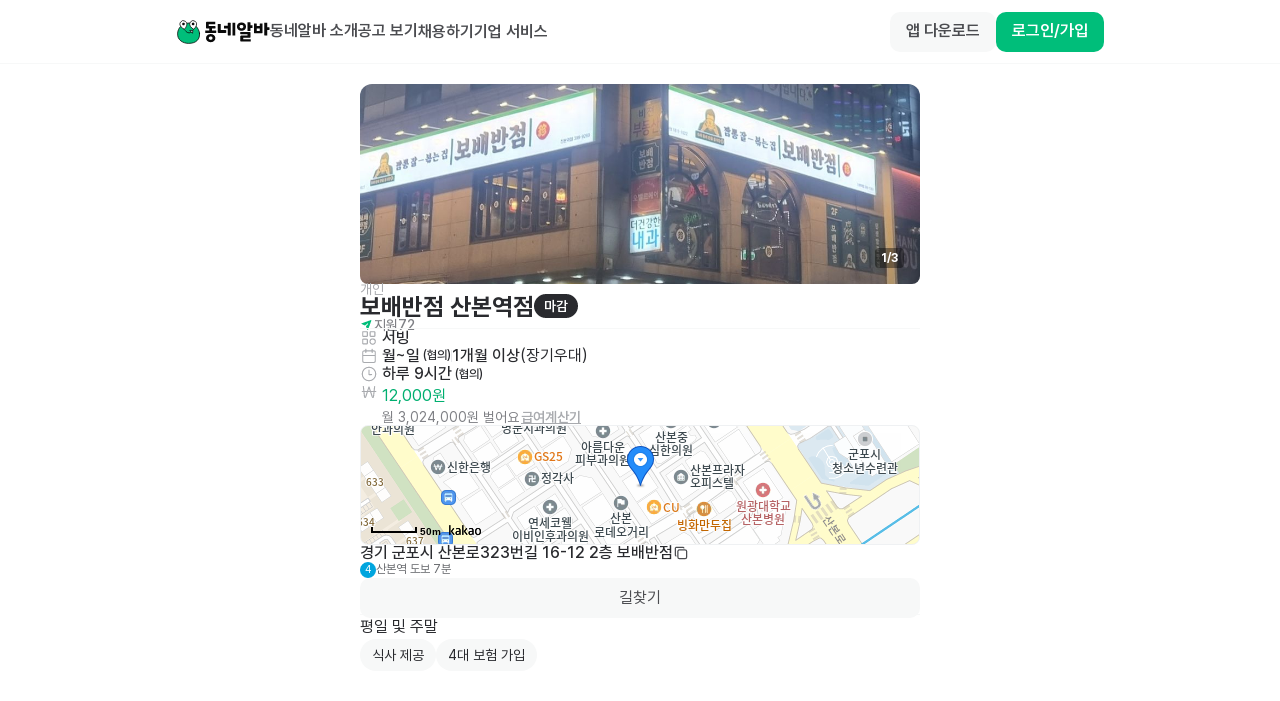

--- FILE ---
content_type: text/javascript; charset=utf-8
request_url: https://app.link/_r?sdk=web2.86.3&branch_key=key_live_bFnwfdI4HA9Q2vamr7zUleehtzhpAY2N&callback=branch_callback__3
body_size: 68
content:
/**/ typeof branch_callback__3 === 'function' && branch_callback__3("1541854490145429706");

--- FILE ---
content_type: text/javascript; charset=utf-8
request_url: https://app.link/_r?sdk=web2.86.3&branch_key=key_live_bFnwfdI4HA9Q2vamr7zUleehtzhpAY2N&callback=branch_callback__1
body_size: 70
content:
/**/ typeof branch_callback__1 === 'function' && branch_callback__1("1541854490145429706");

--- FILE ---
content_type: text/javascript; charset=utf-8
request_url: https://app.link/_r?sdk=web2.86.3&branch_key=key_live_bFnwfdI4HA9Q2vamr7zUleehtzhpAY2N&callback=branch_callback__4
body_size: 68
content:
/**/ typeof branch_callback__4 === 'function' && branch_callback__4("1541854490145429706");

--- FILE ---
content_type: text/javascript
request_url: https://www.dongnealba.com/_next/static/chunks/920.437dc8a2b72d681a.js
body_size: 7807
content:
!function(){try{var e="undefined"!=typeof window?window:"undefined"!=typeof global?global:"undefined"!=typeof self?self:{},t=(new e.Error).stack;t&&(e._sentryDebugIds=e._sentryDebugIds||{},e._sentryDebugIds[t]="050abc6e-848d-44e7-a981-800fbdf8cae1",e._sentryDebugIdIdentifier="sentry-dbid-050abc6e-848d-44e7-a981-800fbdf8cae1")}catch(e){}}();"use strict";(self.webpackChunk_N_E=self.webpackChunk_N_E||[]).push([[920],{67974:function(e,t,r){var n,a=r(67294);function s(){return(s=Object.assign?Object.assign.bind():function(e){for(var t=1;t<arguments.length;t++){var r=arguments[t];for(var n in r)({}).hasOwnProperty.call(r,n)&&(e[n]=r[n])}return e}).apply(null,arguments)}t.Z=e=>a.createElement("svg",s({xmlns:"http://www.w3.org/2000/svg",width:"current",height:"current",fill:"none",viewBox:"0 0 24 24"},e),n||(n=a.createElement("path",{stroke:"currentColor",strokeLinecap:"round",strokeLinejoin:"round",strokeWidth:1.8,d:"m5.5 5.5 13 13m0-13-13 13"})))},23847:function(e,t,r){var n,a,s,o,i,l,c,u,d,m,f=r(67294);function h(){return(h=Object.assign?Object.assign.bind():function(e){for(var t=1;t<arguments.length;t++){var r=arguments[t];for(var n in r)({}).hasOwnProperty.call(r,n)&&(e[n]=r[n])}return e}).apply(null,arguments)}t.Z=e=>f.createElement("svg",h({xmlns:"http://www.w3.org/2000/svg",width:79,height:82,fill:"none"},e),n||(n=f.createElement("path",{fill:"#00D28C",stroke:"#1B1C20",strokeLinecap:"round",strokeMiterlimit:10,strokeWidth:2.965,d:"M76.498 45.232c1.938 19.61-9.992 34.493-37.187 34.493-17.339 0-39.13-10.328-37.19-34.493 1.446-18.01 14.788-34.494 37.19-34.494 19.407 0 35.41 16.51 37.187 34.494Z"})),a||(a=f.createElement("path",{fill:"#fff",d:"M25.168 31.744s10-10.255 8.136-19.493a12.3 12.3 0 0 0-5.07-7.719 11.64 11.64 0 0 0-16.406 3.3 12.26 12.26 0 0 0-1.699 9.097c1.864 9.239 15.06 14.824 15.06 14.824"})),s||(s=f.createElement("path",{stroke:"#1B1C20",strokeLinecap:"round",strokeMiterlimit:10,strokeWidth:2.965,d:"M25.168 31.744s10-10.255 8.136-19.493a12.3 12.3 0 0 0-5.07-7.719 11.64 11.64 0 0 0-16.406 3.3 12.26 12.26 0 0 0-1.699 9.097c1.864 9.239 15.06 14.824 15.06 14.824"})),o||(o=f.createElement("path",{fill:"#1B1C20",d:"M22.036 18.472a4.634 4.634 0 1 1 .001-9.267 4.634 4.634 0 0 1-.001 9.267"})),i||(i=f.createElement("path",{fill:"#fff",d:"M56.633 31.978s10.963-9.217 10.02-18.594a12.3 12.3 0 0 0-4.283-8.182 11.64 11.64 0 0 0-16.652 1.665 12.26 12.26 0 0 0-2.588 8.885c.943 9.377 13.523 16.237 13.523 16.237"})),l||(l=f.createElement("path",{stroke:"#1B1C20",strokeLinecap:"round",strokeMiterlimit:10,strokeWidth:2.965,d:"M56.633 31.978s10.963-9.217 10.02-18.594a12.3 12.3 0 0 0-4.283-8.182 11.64 11.64 0 0 0-16.652 1.665 12.26 12.26 0 0 0-2.588 8.885c.943 9.377 13.523 16.237 13.523 16.237"})),c||(c=f.createElement("path",{fill:"#1B1C20",d:"M54.748 18.444a4.646 4.646 0 1 1-.03-9.293 4.646 4.646 0 0 1 .03 9.293"})),u||(u=f.createElement("path",{stroke:"#1B1C20",strokeLinecap:"round",strokeLinejoin:"round",strokeWidth:2.966,d:"m34.086 34.332 11.836 9.205M44.711 32.442 35.295 44.11"})),d||(d=f.createElement("path",{fill:"#fff",stroke:"#1B1C20",strokeWidth:3,d:"m19.965 56.723-.013-.025-.013-.025c-1.754-3.303-6.405-3.53-8.47-.405l-.015.024-.015.024L2.465 71.09c-2.078 3.186.084 7.434 3.896 7.616l16.526.789c3.809.181 6.37-3.837 4.604-7.21z"})),m||(m=f.createElement("path",{fill:"#FF8700",d:"m26.152 72.96-7.538-15.584c-1.22-2.298-4.457-2.456-5.893-.281L3.733 71.89c-1.466 2.219.04 5.19 2.7 5.316l16.525.79c2.658.126 4.442-2.685 3.194-5.036m-11.326 1.9a1.374 1.374 0 0 1-1.305-1.436 1.374 1.374 0 0 1 1.436-1.305c.756.036 1.341.68 1.305 1.436a1.374 1.374 0 0 1-1.436 1.305m1.633-5.417a1.374 1.374 0 0 1-1.436 1.305 1.374 1.374 0 0 1-1.306-1.436l.328-6.853a1.374 1.374 0 0 1 1.436-1.305c.755.036 1.34.68 1.305 1.436z"})))},60502:function(e,t,r){r.d(t,{Fp:function(){return C},NX:function(){return v},Sr:function(){return x},Zt:function(){return l},bM:function(){return m},yH:function(){return y}});var n=r(78551),a=r(87809);let s=(e,t,r)=>(0,a.z)({url:"/v1/ads",method:"GET",params:e,signal:r},t),o=e=>["/v1/ads",...e?[e]:[]],i=(e,t)=>{let{query:r,request:n}=t??{};return{queryKey:r?.queryKey??o(e),queryFn:t=>{let{signal:r}=t;return s(e,n,r)},...r}};function l(e,t){let r=i(e,t),a=(0,n.a)(r);return a.queryKey=r.queryKey,a}let c=(e,t,r)=>(0,a.z)({url:"/v1/ads/top-banner/sample",method:"GET",params:e,signal:r},t),u=e=>["/v1/ads/top-banner/sample",...e?[e]:[]],d=(e,t)=>{let{query:r,request:n}=t??{};return{queryKey:r?.queryKey??u(e),queryFn:t=>{let{signal:r}=t;return c(e,n,r)},...r}};function m(e,t){let r=d(e,t),a=(0,n.a)(r);return a.queryKey=r.queryKey,a}let f=(e,t,r)=>(0,a.z)({url:"/v1/ads/top-banner/region/find",method:"GET",params:e,signal:r},t),h=e=>["/v1/ads/top-banner/region/find",...e?[e]:[]],p=(e,t)=>{let{query:r,request:n}=t??{};return{queryKey:r?.queryKey??h(e),queryFn:t=>{let{signal:r}=t;return f(e,n,r)},...r}};function y(e,t){let r=p(e,t),a=(0,n.a)(r);return a.queryKey=r.queryKey,a}let x=(e,t,r)=>(0,a.z)({url:"/v1/ads/top-banner/region/lookup",method:"GET",params:e,signal:r},t),w=e=>["/v1/ads/top-banner/region/lookup",...e?[e]:[]],g=(e,t)=>{let{query:r,request:n}=t??{};return{queryKey:r?.queryKey??w(e),queryFn:t=>{let{signal:r}=t;return x(e,n,r)},...r}};function v(e,t){let r=g(e,t),a=(0,n.a)(r);return a.queryKey=r.queryKey,a}let b=(e,t,r)=>(0,a.z)({url:"/v1/ads/top-banner/region/recommend",method:"GET",params:e,signal:r},t),k=e=>["/v1/ads/top-banner/region/recommend",...e?[e]:[]],j=(e,t)=>{let{query:r,request:n}=t??{};return{queryKey:r?.queryKey??k(e),queryFn:t=>{let{signal:r}=t;return b(e,n,r)},...r}};function C(e,t){let r=j(e,t),a=(0,n.a)(r);return a.queryKey=r.queryKey,a}},84611:function(e,t,r){r.r(t),r.d(t,{default:function(){return A}});var n=r(85893),a=r(37303),s=r(2962),o=r(9008),i=r.n(o),l=r(11163),c=r(4298),u=r.n(c),d=r(67294),m=r(55678),f=r(43457),h=()=>{let e=(0,f.U)();return e?.ConfirmModalComponent};let p=e=>{let{Component:t,pageProps:r}=e,a=t.getLayout??(e=>e);return(0,n.jsxs)(n.Fragment,{children:[a((0,n.jsx)(t,{...r})),(0,n.jsx)(h,{})]})};var y=r(61865),x=r(10633),w=r(22929),g=r(19326),v=r(34052),b=r(85446),k=r.n(b),j=r(70971),C=r(43104),_=r(88773),q=r(94928),E=r(82857),S=r(81085),N=r(68902),M=r(9864),z=r(30202),$=r(34576),B=r(23847),O=r(12767),Z=r(83092),P=r(18339),T=r(71263),K=r(39424),L=r(59587);class I extends d.Component{static getDerivedStateFromError(e){try{(0,P.s)()||x.tO.set(E.X.key.lastErrorKey,e)}catch{}try{K.Tb(e),L.u(e)}catch{}return{hasError:!0}}componentDidUpdate(e){e.router.pathname!==this.props.router.pathname&&this.setState(e=>({...e,hasError:!1,isShowErrorReportModal:!1}))}componentDidCatch(e,t){console.error({error:e,errorInfo:t});try{x.tO.set(E.X.key.lastErrorKey,e)}catch{}try{K.Tb(e),L.u(e)}catch{}}render(){return this.state.hasError?(0,n.jsxs)("div",{className:"m-auto flex h-screen  w-screen max-w-[600px]",children:[(0,n.jsxs)("div",{className:"flex flex-1 flex-col items-center justify-center gap-4 px-8",children:[(0,n.jsx)(B.Z,{}),(0,n.jsx)(S.Label,{type:S.LabelType.Heading2,className:"text-center",children:(0,n.jsx)(a.cC,{ns:"error",children:"unavailable"})}),(0,n.jsx)(O.Z,{className:"mt-8 w-full",type:S.ButtonAnatomy.Primary,label:(0,n.jsx)(a.cC,{ns:"common",children:"button.refresh"}),onClick:()=>{this.props.onRefresh()}}),(0,n.jsx)(a.cC,{ns:"common",children:"Does the problem persist?"}),(0,n.jsx)(O.Z,{label:(0,n.jsx)(a.cC,{ns:"common",children:"nav.error_report"}),type:S.ButtonAnatomy.Secondary,size:T.$u.Medium,onClick:()=>{this.setState(e=>({...e,isShowErrorReportModal:!0}))}})]}),(0,n.jsx)(Z.Z,{isShow:this.state.isShowErrorReportModal,onClose:()=>{this.setState(e=>({...e,isShowErrorReportModal:!1}))}})]}):this.props.children}constructor(e){super(e),this.state={hasError:!1,isShowErrorReportModal:!1}}}var D=(0,l.withRouter)(I);let X=new M.S({defaultOptions:{queries:{refetchOnWindowFocus:!1,networkMode:"always"},mutations:{networkMode:"always"}}});var A=(0,a.Jc)(function(e){let{bootCode:t}=(0,C.Z)(),r=(0,l.useRouter)(),a=(0,m.vU)({enter:"animate__animated animate__fadeInDown animate__faster",exit:"animate__animated animate__fadeOutUp animate__faster"}),o=()=>{try{if(x.tO.get(E.X.key.browserId))return;let e=(0,_.Z)();x.tO.set(E.X.key.browserId,e)}catch{}};(0,d.useEffect)(()=>{o()},[]),(0,d.useEffect)(()=>{E.X.manifestFeature&&y.I.fetch().then(e=>{if("running"!==e.status){try{window.location.href!==q.l.Maintenance&&x.tO.set("fallbackUrl",window.location.href)}catch{}r.replace(q.l.Maintenance)}})},[E.X.manifestFeature]);let c=e.pageProps?.seo?.title||"동네알바 - 내 주변 알바 찾기",h=e.pageProps?.seo?.description||"바른 사람과 바른 일터가 서로 돕고 신뢰하는 세상을 만듭니다.";return(0,n.jsxs)("main",{className:`${k().className} font-pretendard`,children:[(0,n.jsx)(s.lX,{title:c,description:h,openGraph:{title:c,description:h,images:e.pageProps?.seo?.images?.length?e.pageProps.seo.images:[{url:j.T.images.seoDefault,width:800,height:400,alt:"동네알바 - 내 주변 알바 찾기",type:"image/png"}],siteName:"동네알바"},twitter:{handle:"@handle",site:"@site",cardType:"summary_large_image"}}),(0,n.jsx)(i(),{children:(0,n.jsx)("meta",{name:"viewport",content:"user-scalable=no,initial-scale=1,maximum-scale=5,minimum-scale=1,width=device-width,viewport-fit=cover"})}),(0,n.jsx)(D,{onRefresh:()=>{location&&location.reload()},children:(0,n.jsxs)(z.aH,{client:X,children:[(0,n.jsxs)(v.P.Provider,{children:[(0,n.jsx)(g.K.Provider,{children:(0,n.jsx)(f.z.Provider,{children:(0,n.jsx)(w.n.Provider,{children:p(e)})})}),(0,n.jsx)(m.Ix,{toastClassName:"d-toast",position:"top-center",icon:e=>{let{type:t}=e;return"info"===t?(0,n.jsx)(N.j0,{size:24}):"success"===t?(0,n.jsx)(N.qC,{size:24}):"warning"===t?(0,n.jsx)(N.zo,{size:24}):(0,S.getToastIcon)(t)},transition:a,autoClose:3e3,closeButton:!1,newestOnTop:!1,rtl:!1,pauseOnFocusLoss:!0,pauseOnHover:!0,closeOnClick:!0,hideProgressBar:!0})]}),E.X.isDebug&&(0,n.jsx)($.t,{initialIsOpen:!1})]})}),(0,n.jsx)("div",{id:"__dde"}),(0,n.jsx)("div",{id:"__dde-tooltip"}),(0,n.jsx)("div",{id:"__dde-payment-tooltip"}),(0,n.jsx)("div",{id:"__dde-react-datepicker"}),E.X.isProd&&(0,n.jsx)(u(),{id:"ms-clarity",strategy:"afterInteractive",children:t})]})})},12767:function(e,t,r){var n=r(85893),a=r(11163),s=r(67294),o=r(98388),i=r(19326),l=r(40240),c=r(73699),u=r(61812),d=r(81085),m=r(71263);let f=(0,s.forwardRef)((e,t)=>{let{type:r=d.ButtonAnatomy.Primary,eventName:s,eventData:f,label:h,useOutline:p,disableEventLog:y,size:x,isLoading:w,...g}=e,v=(0,a.useRouter)(),b=(0,c.f)(),k=(0,i.h)(),j=(0,u.s)(),{to:C}=g,_={...g,ref:t,label:h,onClick:(e,t)=>{e.stopPropagation();try{if(!y&&(s||h||t)){let r=(0,l.W)(e.target),n=s||t;n&&k?.trackEvent?.(n,{closetName:r,query:v.query,pathname:v.pathname,hash:b,...f})}}catch{}if(C){v.push(C);return}g.onClick?.(e)}};return(0,n.jsx)(d.Button,{..._,className:(0,o.m6)("justify-center",p&&"border border-gray-400-50",_.className),type:r,size:r===d.ButtonAnatomy.Quaternary?x||m.$u.Medium:x,isLoading:j&&w})});t.Z=f},19082:function(e,t,r){var n=r(85893),a=r(37303),s=r(98388),o=r(12767),i=r(36830),l=r(81085),c=r(71263);t.Z=e=>{let{t}=(0,a.$G)("common"),{title:r,message:u,content:d,confirmText:m,cancelText:f,labelClassName:h="",className:p,bodyClassName:y,buttonWrapClassName:x,danger:w,dangerPrimary:g,hideCancel:v,isLoading:b,useVerticalButton:k=!0,onCancelClick:j,onConfirmClick:C,onClose:_}=e;return(0,n.jsx)(i.Z,{title:r||t("button.confirm"),size:c.$u.XSmall,zIndex:80,center:!0,useAlert:!0,...e,wrapClassName:"items-center",className:(0,s.m6)("max-xs:max-w-xs xs:max-w-xs",p),bodyClassName:(0,s.m6)("min-h-fit",y),buttonWrapClassName:(0,s.m6)("flex-1 flex flex-row flex-wrap gap-3 md:p-0",k&&"flex-col",x),buttons:(0,n.jsxs)(n.Fragment,{children:[(0,n.jsx)(o.Z,{className:"flex-1 w-full",type:w||g?l.ButtonAnatomy.Caution:l.ButtonAnatomy.Primary,size:c.$u.Large,label:m||t("button.confirm"),isLoading:b,onClick:()=>{_?.(),C?.()}}),!v&&(0,n.jsx)(o.Z,{className:"flex-1 w-full",type:l.ButtonAnatomy.Tertiary,size:c.$u.Large,label:f||t("button.cancel"),onClick:()=>{_?.(),j?.()}})]}),children:(0,n.jsxs)("div",{className:"flex flex-col gap-2",children:[(0,n.jsx)(l.Label,{className:h,children:u}),d]})})}},83092:function(e,t,r){var n=r(85893),a=r(87066),s=r(37303),o=r(55678),i=r(72377),l=r(16310),c=r(12767),u=r(36830),d=r(10633),m=r(11360),f=r(22869),h=r(46246),p=r(50637),y=r(84432),x=r(82857),w=r(95890),g=r(81085),v=r(71263);t.Z=e=>{let{onClose:t}=e,{t:r}=(0,s.$G)("common"),[b,k]=(0,i.Z)(!1),j=(0,l.Ry)({reason:(0,l.Z_)().required().max(300)}),{isJobSeeker:C}=(0,p.s)(),_=(0,m.mA)(),q=(0,m.qB)(),E=C?q:_,{register:S,formState:{errors:N},reset:M,watch:z}=(0,y.cI)(j),$=z("reason");return(0,n.jsx)(u.Z,{size:v.$u.Small,...e,title:r("common:title.error_report"),buttons:(0,n.jsx)(c.Z,{className:"flex-1",label:r("common:button.report_error"),disabled:!$,onClick:()=>{if(b)return;k(!0);let e=(0,f.Ay)(E?.birth),n={text:"오류 제보(웹)가 등록되었습니다.",blocks:[{type:"section",fields:[...E?[{type:"mrkdwn",text:`*ID*
${E.id}`},{type:"mrkdwn",text:`*계정종류*
${"employer"===E.accountType?"사장님":"알바님"}`},{type:"mrkdwn",text:`*이름/나이/성별/연락처*
${E.name}/${e}/${r(`gender.${E.gender}`,{ns:"job-seeker"})}/${(0,h.xc)(E.phoneNumber)}`}]:[{type:"mrkdwn",text:`*정보*
계정 정보가 누락되었습니다.`}],{type:"mrkdwn",text:`*환경*
${x.X.isDev?"개발환경":x.X.apiUrl?.includes("qa")?"QA환경":"운영환경"}`},{type:"mrkdwn",text:`*URL*
${location.href}`}]},{type:"section",text:{type:"mrkdwn",text:$}},{type:"section",text:{type:"mrkdwn",text:"*마지막 오류 로그*\n```"+d.tO.get(x.X.key.lastErrorKey)+"```"}},{type:"section",text:{type:"mrkdwn",text:"*사용자 Access token*\n```"+(C?w.s.getAccessToken():w.z.getAccessToken())+"```"}}]};a.Z.post("/hook-services/error",JSON.stringify(n),{baseURL:"",headers:{"Content-type":"application/x-www-form-urlencoded"},withCredentials:!1}).then(()=>{o.Am.success(r("toast.error_report_success")),d.tO.remove(x.X.key.lastErrorKey),M({}),t?.()}).finally(()=>{k(!1)})}}),children:(0,n.jsxs)("div",{className:"space-y-6",children:[(0,n.jsx)(g.Label,{children:r("desc.report_inconvenience")}),(0,n.jsx)(g.Textarea,{className:"min-h-[240px] resize-none",...S("reason"),placeholder:r("placeholder.explain_issue_func"),maxLength:300,errorMessage:N.reason?.message,isRequired:!0})]})})}},36830:function(e,t,r){var n=r(85893),a=r(5152),s=r.n(a),o=r(67294),i=r(98388),l=r(67974),c=r(65804),u=r(34052),d=r(10732),m=r(61316),f=r(81085);let h=s()(()=>Promise.resolve().then(r.bind(r,81085)).then(e=>e.BaseModal),{loadableGenerated:{webpack:()=>[null]},ssr:!1});t.Z=e=>{let{useResponsiveBottomSheet:t=!1,useMobileFullScreen:r=!1,useAlert:a,disableDimmedClose:s=!1,closeIconStyle:p,...y}=e,x=(0,u.v)(),[w,g]=(0,o.useState)(),{isMobile:v,isMobileBeta:b}=(0,m.F)();(0,o.useEffect)(()=>{if(c.J.toggleDimmed({isShow:y.isShow}),y.isShow&&!w){let{zIndex:e}=x?.getShowProps()||{};g(e);return}!y.isShow&&w&&(x?.pop(),g(void 0))},[y.isShow]),(0,d.d)({disabled:y.isShow});let k=r&&b&&!t;return(0,n.jsx)(h,{onDimmedClick:s?()=>{}:y.onDimmedClick,...y,wrapClassName:(0,i.m6)(t?"px-0 items-end rounded-b-none xs:rounded-b-md xs:items-center max-xs:justify-end":b&&r?"":"p-4","pb-[env(safe-area-inset-bottom)]",s&&"cursor-default",y.wrapClassName),headerClassName:(0,i.m6)(t&&"p-4 pb-2",!a&&v&&"h-12",k&&"relative justify-start p-4",y.headerClassName),className:(0,i.m6)("overflow-hidden xs:max-w-[610px]",t?"rounded-b-none xs:rounded-b-m":b&&r?"max-xs:min-h-full max-xs:rounded-none":"",y.className),bodyClassName:(0,i.m6)("xs:max-h-[80vh] overscroll-y-contain",!b&&"max-h-[80vh]",y.bodyClassName),zIndex:w,header:y.header||(b?(0,n.jsx)(f.Label,{className:(0,i.m6)("text-gray-900",k&&"absolute left-1/2 -translate-x-1/2"),type:f.LabelType.Body1,bold:!0,children:y.title}):void 0),closeIcon:a?null:(0,n.jsx)(l.Z,{className:(0,i.m6)("text-gray-900-50",p),width:24,height:24}),useAlert:a,onClose:()=>{y.onClose?.()},children:y.children})}},61865:function(e,t,r){r.d(t,{I:function(){return s}});var n=r(87066),a=r(82857);let s={fetch:async()=>(await n.Z.get(a.X.manifestUrl)).data}},22929:function(e,t,r){r.d(t,{n:function(){return x}});var n=r(67294),a=r(60502),s=r(67539),o=r(87809),i=r(34040);let l=(e,t)=>(0,o.z)({url:"/v1/ads/stats/exposures",method:"POST",data:e},t),c=e=>{let{mutation:t,request:r}=e??{};return{mutationFn:e=>{let{data:t}=e??{};return l(t,r)},...t}},u=e=>{let t=c(e);return(0,i.D)(t)},d=(e,t)=>(0,o.z)({url:"/v1/ads/stats/clickers",method:"POST",data:e},t),m=e=>{let{mutation:t,request:r}=e??{};return{mutationFn:e=>{let{data:t}=e??{};return d(t,r)},...t}},f=e=>{let t=m(e);return(0,i.D)(t)};var h=r(19326),p=r(68037),y=r(18339);let x=(0,p.k)(()=>{let{data:e,isFetchedAfterMount:t}=(0,a.Zt)(void 0,{query:{enabled:(0,y.h)()}}),[r,o]=(0,n.useState)([]),i=u(),l=f(),c=(0,h.h)();return(0,n.useEffect)(()=>{e&&o(Object.values(e).filter(e=>e.active&&e.target!==s.pB5.jobSeeker&&e.platform!==s.VVL.app))},[e]),{bannerList:r,isFetchedAfterMount:t,getBanner:e=>r.find(t=>t.type===e),getBanners:e=>r.filter(t=>t.type===e),getPageBanner:e=>r.find(t=>t.type===s.yRh.webBanner&&t.categories?.find(t=>t===e)),expose:async e=>{if(!i.isPending&&e)return i.mutateAsync({data:{advertisementId:e}})},click:async(e,t)=>{if(c?.trackEvent("click_ad_banner",{referrer:t}),!l.isPending&&e)return l.mutateAsync({data:{advertisementId:e}})}}})},43457:function(e,t,r){r.d(t,{U:function(){return m},z:function(){return d}});var n=r(85893),a=r(67294),s=r(72377),o=r(59214),i=r(19082),l=r(68037),c=r(71263);let u={message:"",content:void 0,hideCancel:!1,confirmText:"",cancelText:"",onCancelClick:()=>{},onConfirmClick:()=>{}},d=(0,l.k)(()=>{let[e,t]=(0,s.Z)(!1),[r,o]=(0,a.useState)(u),l=()=>{t(!1)},d=(0,n.jsx)(i.Z,{size:c.$u.XSmall,isShow:e,onDimmedClick:()=>{},onClose:l,...r});return{show:function(){let e=arguments.length>0&&void 0!==arguments[0]?arguments[0]:u;o(e),t(!0)},hide:l,ConfirmModalComponent:d}}),m=()=>(0,o.qp)(d.context)},34052:function(e,t,r){r.d(t,{P:function(){return o},v:function(){return i}});var n=r(68037),a=r(59214),s=r(67294);let o=(0,n.k)(()=>{let e=(0,s.useRef)(40),t=()=>(e.current+=2,Number(e.current));return{getShowProps:()=>({zIndex:t()}),pop:()=>{e.current-=2}}}),i=()=>(0,a.qp)(o.context)},46246:function(e,t,r){r.d(t,{EB:function(){return l},Hz:function(){return s},QX:function(){return c},TX:function(){return i},_Q:function(){return d},h5:function(){return u},xc:function(){return o}});var n=r(10928),a=r.n(n);function s(e){return e?10!==e.length?e:`${e.substring(0,3)} - ${e.substring(3,5)} - ${e.substring(5,10)}`:""}function o(e){return e?11!==e.length?e:`${e.substring(0,3)}-${e.substring(3,7)}-${e.substring(7,11)}`:""}function i(e,t){let r;return 0===Math.ceil(e/3600)?null:(e<43200&&(r=`${t("within_hours",{value:Math.ceil(e/3600)})}`),e>=43200&&e<172800&&(r=`${t("within_days",{value:Math.ceil(e/86400)})}`),e>=172800&&(r=`${t("after_two_days")}`),r)}function l(e,t){let r;return 0===Math.ceil(e/3600)?null:(e<43200&&(r=`${t("within_hours_short",{value:Math.ceil(e/3600)})}`),e>=43200&&e<172800&&(r=`${t("within_days_short",{value:Math.ceil(e/86400)})}`),e>=172800&&(r=`${t("after_two_days_short")}`),r)}function c(e){return e?e.slice(2).replace(/-/g,"").slice(0,6):""}function u(e,t){return e&&t?Number(e.slice(0,4))>=2e3&&t?"m"===t?"3":"4":"m"===t?"1":"2":""}function d(e){return e?.length?e?.map(e=>a()(e)).join(", "):null}},40240:function(e,t,r){r.d(t,{W:function(){return s}});var n=r(23560),a=r.n(n);let s=e=>{let t=void 0;try{return a()(e?.closest)&&e.closest("span")?.innerText||t}catch{return t}}},10732:function(e,t,r){r.d(t,{d:function(){return s}});var n=r(67294);let a=0,s=e=>{let{element:t,disabled:r}=e;(0,n.useEffect)(()=>{let e=t||document.scrollingElement;if(e)return r&&(a+=1,e.style.overflowY="hidden"),()=>{r&&0===(a=Math.max(0,a-1))&&(e.style.overflowY="auto")}},[r])}},50637:function(e,t,r){r.d(t,{s:function(){return o}});var n=r(59214),a=r(3920),s=r(11360);let o=()=>{let e=(0,n.Sz)(s.Yw.context,e=>e?.isSignIn),t=(0,n.Sz)(s.Yw.context,e=>e?.signOut),r=(0,n.Sz)(s.t7.context,e=>e?.isSignIn),o=(0,n.Sz)(s.t7.context,e=>e?.signOut),i=e?a.Qm.employer:r?a.Qm.jobSeeker:a.Qm.none,l=i===a.Qm.employer,c=i===a.Qm.jobSeeker;return{isSignIn:e||r,isEmployer:l,isJobSeeker:c,signInType:i,signOut:l?t:c?o:null}}},43104:function(e,t,r){r.d(t,{Z:function(){return a}});let n=`
(function(c,l,a,r,i,t,y){
    c[a]=c[a]||function(){(c[a].q=c[a].q||[]).push(arguments)};
    t=l.createElement(r);t.async=1;t.src="https://www.clarity.ms/tag/"+i;
    y=l.getElementsByTagName(r)[0];y.parentNode.insertBefore(t,y);
})(window, document, "clarity", "script", "lua4l3an6m");
  `,a=()=>({bootCode:n,setIdentify:e=>{try{if(!("clarity"in window))return;window.clarity("identify",e)}catch{}},setTag:(e,t)=>{try{if(!("clarity"in window))return;window.clarity("set",e,t)}catch{}}})},73699:function(e,t,r){r.d(t,{f:function(){return a}});var n=r(18339);let a=()=>(0,n.s)()?void 0:location.hash.replace("#","")},61812:function(e,t,r){r.d(t,{s:function(){return a}});var n=r(67294);let a=()=>{let[e,t]=(0,n.useState)(!1);return(0,n.useEffect)(()=>{t(!0)},[]),e}}}]);

--- FILE ---
content_type: text/javascript; charset=utf-8
request_url: https://app.link/_r?sdk=web2.86.3&branch_key=key_live_bFnwfdI4HA9Q2vamr7zUleehtzhpAY2N&callback=branch_callback__2
body_size: 69
content:
/**/ typeof branch_callback__2 === 'function' && branch_callback__2("1541854490145429706");

--- FILE ---
content_type: text/javascript; charset=utf-8
request_url: https://app.link/_r?sdk=web2.86.3&branch_key=key_live_bFnwfdI4HA9Q2vamr7zUleehtzhpAY2N&callback=branch_callback__5
body_size: 70
content:
/**/ typeof branch_callback__5 === 'function' && branch_callback__5("1541854490145429706");

--- FILE ---
content_type: text/javascript; charset=utf-8
request_url: https://app.link/_r?sdk=web2.86.3&branch_key=key_live_bFnwfdI4HA9Q2vamr7zUleehtzhpAY2N&callback=branch_callback__0
body_size: 71
content:
/**/ typeof branch_callback__0 === 'function' && branch_callback__0("1541854490145429706");